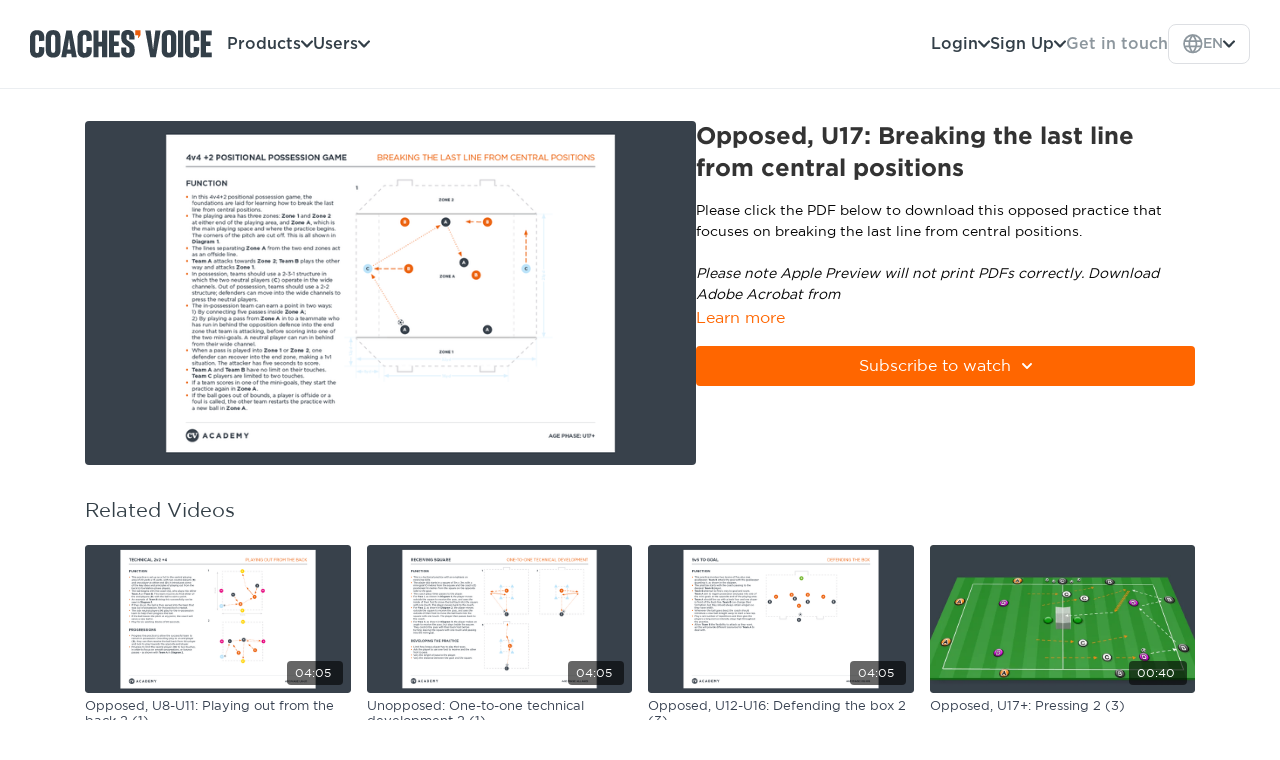

--- FILE ---
content_type: text/vnd.turbo-stream.html; charset=utf-8
request_url: https://academy.coachesvoice.com/programs/opposed-u17-breaking-the-last-line-from-central-3b04f2.turbo_stream?playlist_position=sidebar&preview=false
body_size: -8
content:
<!DOCTYPE html><html><head><meta name="csrf-param" content="authenticity_token" />
<meta name="csrf-token" content="jUC82STKupKg7Ea05hUINhTLSfAtspz4V3Gxj-G_QmFbNZdbU9sOgHyGFqrhWrEDRfdaZwB4pj7SKhWuMp1IYQ" /></head><body><turbo-stream action="update" target="program_show"><template>
  <turbo-frame id="program_player">
      <turbo-frame id="program_content" src="/programs/opposed-u17-breaking-the-last-line-from-central-3b04f2/program_content?playlist_position=sidebar&amp;preview=false">
</turbo-frame></turbo-frame></template></turbo-stream></body></html>

--- FILE ---
content_type: text/html; charset=utf-8
request_url: https://academy.coachesvoice.com/programs/opposed-u17-breaking-the-last-line-from-central-3b04f2/related
body_size: 11567
content:
<turbo-frame id="program_related" target="_top">

    <div class="container " data-area="program-related-videos">
      <div class="cbt-related mt-8  pb-16">
        <div class="cbt-related-title text-xl font-medium">Related Videos</div>
          <div class="mt-5 grid grid-cols-1 sm:grid-cols-2 md:grid-cols-3 lg:grid-cols-4 xl:grid-cols-4 gap-x-4 gap-y-6">
              <div data-area="related-video-item" class="">
                <swiper-slide
  data-card="video_2843416"
  data-custom="content-card"
  class="self-start hotwired"
>

  <a class="card-image-container" data-turbo="true" data-turbo-prefetch="false" data-turbo-action="advance" data-turbo-frame="_top" onclick="window.CatalogAnalytics(&#39;clickContentItem&#39;, &#39;video&#39;, &#39;2843416&#39;, &#39;Related Videos&#39;); window.CatalogAnalytics(&#39;clickRelatedVideo&#39;, &#39;2843416&#39;, &#39;1&#39;, &#39;program_page&#39;)" href="/programs/opposed-u8-u11-playing-out-from-the-back-2-1-850d52">
    <div class="image-container relative" data-test="catalog-card">
  <div class="relative image-content">
    <div aria-hidden="true" style="padding-bottom: 56%;"></div>
    <img loading="lazy" alt="Opposed, U8-U11: Playing out from the back 2 (1)" decoding="async"
         src="https://alpha.uscreencdn.com/images/programs/2843416/horizontal/73f149a5-3bfe-4888-a865-be42e955d6b5.png?auto=webp&width=350"
         srcset="https://alpha.uscreencdn.com/images/programs/2843416/horizontal/73f149a5-3bfe-4888-a865-be42e955d6b5.png?auto=webp&width=350 350w,
            https://alpha.uscreencdn.com/images/programs/2843416/horizontal/73f149a5-3bfe-4888-a865-be42e955d6b5.png?auto=webp&width=700 2x,
            https://alpha.uscreencdn.com/images/programs/2843416/horizontal/73f149a5-3bfe-4888-a865-be42e955d6b5.png?auto=webp&width=1050 3x"
         class="card-image b-image absolute object-cover h-full top-0 left-0" style="opacity: 1;">
  </div>
    <div class="badge flex justify-center items-center text-white content-card-badge z-0">
      <span class="badge-item">04:05</span>
      <svg xmlns="http://www.w3.org/2000/svg" width="13" height="9" viewBox="0 0 13 9" fill="none" class="badge-item content-watched-icon" data-test="content-watched-icon">
  <path fill-rule="evenodd" clip-rule="evenodd" d="M4.99995 7.15142L12.0757 0.0756836L12.9242 0.924212L4.99995 8.84848L0.575684 4.42421L1.42421 3.57568L4.99995 7.15142Z" fill="currentColor"></path>
</svg>

    </div>

</div>
<div class="content-watched-overlay"></div>

</a>  <a class="card-title" data-turbo="true" data-turbo-prefetch="false" data-turbo-action="advance" data-turbo-frame="_top" title="Opposed, U8-U11: Playing out from the back 2 (1)" aria-label="Opposed, U8-U11: Playing out from the back 2 (1)" onclick="window.CatalogAnalytics(&#39;clickContentItem&#39;, &#39;video&#39;, &#39;2843416&#39;, &#39;Related Videos&#39;); window.CatalogAnalytics(&#39;clickRelatedVideo&#39;, &#39;2843416&#39;, &#39;1&#39;, &#39;program_page&#39;)" href="/programs/opposed-u8-u11-playing-out-from-the-back-2-1-850d52">
    <span class="line-clamp-2">
      Opposed, U8-U11: Playing out from the back 2 (1)
    </span>
</a></swiper-slide>


              </div>
              <div data-area="related-video-item" class="">
                <swiper-slide
  data-card="video_912486"
  data-custom="content-card"
  class="self-start hotwired"
>

  <a class="card-image-container" data-turbo="true" data-turbo-prefetch="false" data-turbo-action="advance" data-turbo-frame="_top" onclick="window.CatalogAnalytics(&#39;clickContentItem&#39;, &#39;video&#39;, &#39;912486&#39;, &#39;Related Videos&#39;); window.CatalogAnalytics(&#39;clickRelatedVideo&#39;, &#39;912486&#39;, &#39;2&#39;, &#39;program_page&#39;)" href="/programs/unopposed-one-to-one-technical-development-2-1mp4-f6ec27">
    <div class="image-container relative" data-test="catalog-card">
  <div class="relative image-content">
    <div aria-hidden="true" style="padding-bottom: 56%;"></div>
    <img loading="lazy" alt="Unopposed: One-to-one technical development 2 (1)" decoding="async"
         src="https://alpha.uscreencdn.com/images/programs/912486/horizontal/6054_2Fcatalog_image_2F909716_2FGdsSwS2PTdOBVP1xPTCw_Unopposed_20One-to-one_20technical_20development_202_20_1_.png?auto=webp&width=350"
         srcset="https://alpha.uscreencdn.com/images/programs/912486/horizontal/6054_2Fcatalog_image_2F909716_2FGdsSwS2PTdOBVP1xPTCw_Unopposed_20One-to-one_20technical_20development_202_20_1_.png?auto=webp&width=350 350w,
            https://alpha.uscreencdn.com/images/programs/912486/horizontal/6054_2Fcatalog_image_2F909716_2FGdsSwS2PTdOBVP1xPTCw_Unopposed_20One-to-one_20technical_20development_202_20_1_.png?auto=webp&width=700 2x,
            https://alpha.uscreencdn.com/images/programs/912486/horizontal/6054_2Fcatalog_image_2F909716_2FGdsSwS2PTdOBVP1xPTCw_Unopposed_20One-to-one_20technical_20development_202_20_1_.png?auto=webp&width=1050 3x"
         class="card-image b-image absolute object-cover h-full top-0 left-0" style="opacity: 1;">
  </div>
    <div class="badge flex justify-center items-center text-white content-card-badge z-0">
      <span class="badge-item">04:05</span>
      <svg xmlns="http://www.w3.org/2000/svg" width="13" height="9" viewBox="0 0 13 9" fill="none" class="badge-item content-watched-icon" data-test="content-watched-icon">
  <path fill-rule="evenodd" clip-rule="evenodd" d="M4.99995 7.15142L12.0757 0.0756836L12.9242 0.924212L4.99995 8.84848L0.575684 4.42421L1.42421 3.57568L4.99995 7.15142Z" fill="currentColor"></path>
</svg>

    </div>

</div>
<div class="content-watched-overlay"></div>

</a>  <a class="card-title" data-turbo="true" data-turbo-prefetch="false" data-turbo-action="advance" data-turbo-frame="_top" title="Unopposed: One-to-one technical development 2 (1)" aria-label="Unopposed: One-to-one technical development 2 (1)" onclick="window.CatalogAnalytics(&#39;clickContentItem&#39;, &#39;video&#39;, &#39;912486&#39;, &#39;Related Videos&#39;); window.CatalogAnalytics(&#39;clickRelatedVideo&#39;, &#39;912486&#39;, &#39;2&#39;, &#39;program_page&#39;)" href="/programs/unopposed-one-to-one-technical-development-2-1mp4-f6ec27">
    <span class="line-clamp-2">
      Unopposed: One-to-one technical development 2 (1)
    </span>
</a></swiper-slide>


              </div>
              <div data-area="related-video-item" class="">
                <swiper-slide
  data-card="video_654968"
  data-custom="content-card"
  class="self-start hotwired"
>

  <a class="card-image-container" data-turbo="true" data-turbo-prefetch="false" data-turbo-action="advance" data-turbo-frame="_top" onclick="window.CatalogAnalytics(&#39;clickContentItem&#39;, &#39;video&#39;, &#39;654968&#39;, &#39;Related Videos&#39;); window.CatalogAnalytics(&#39;clickRelatedVideo&#39;, &#39;654968&#39;, &#39;3&#39;, &#39;program_page&#39;)" href="/programs/opposed-u12-u16-defending-the-box-2-3mp4-0d723e">
    <div class="image-container relative" data-test="catalog-card">
  <div class="relative image-content">
    <div aria-hidden="true" style="padding-bottom: 56%;"></div>
    <img loading="lazy" alt="Opposed, U12-U16: Defending the box 2 (3)" decoding="async"
         src="https://alpha.uscreencdn.com/images/programs/654968/horizontal/6054_2Fcatalog_image_2F699160_2FUqj3BlweSZyh9Xnf9KMM_Opposed_20U12-U16_20Defending_20the_20box_202_20_3_.png?auto=webp&width=350"
         srcset="https://alpha.uscreencdn.com/images/programs/654968/horizontal/6054_2Fcatalog_image_2F699160_2FUqj3BlweSZyh9Xnf9KMM_Opposed_20U12-U16_20Defending_20the_20box_202_20_3_.png?auto=webp&width=350 350w,
            https://alpha.uscreencdn.com/images/programs/654968/horizontal/6054_2Fcatalog_image_2F699160_2FUqj3BlweSZyh9Xnf9KMM_Opposed_20U12-U16_20Defending_20the_20box_202_20_3_.png?auto=webp&width=700 2x,
            https://alpha.uscreencdn.com/images/programs/654968/horizontal/6054_2Fcatalog_image_2F699160_2FUqj3BlweSZyh9Xnf9KMM_Opposed_20U12-U16_20Defending_20the_20box_202_20_3_.png?auto=webp&width=1050 3x"
         class="card-image b-image absolute object-cover h-full top-0 left-0" style="opacity: 1;">
  </div>
    <div class="badge flex justify-center items-center text-white content-card-badge z-0">
      <span class="badge-item">04:05</span>
      <svg xmlns="http://www.w3.org/2000/svg" width="13" height="9" viewBox="0 0 13 9" fill="none" class="badge-item content-watched-icon" data-test="content-watched-icon">
  <path fill-rule="evenodd" clip-rule="evenodd" d="M4.99995 7.15142L12.0757 0.0756836L12.9242 0.924212L4.99995 8.84848L0.575684 4.42421L1.42421 3.57568L4.99995 7.15142Z" fill="currentColor"></path>
</svg>

    </div>

</div>
<div class="content-watched-overlay"></div>

</a>  <a class="card-title" data-turbo="true" data-turbo-prefetch="false" data-turbo-action="advance" data-turbo-frame="_top" title="Opposed, U12-U16: Defending the box 2 (3)" aria-label="Opposed, U12-U16: Defending the box 2 (3)" onclick="window.CatalogAnalytics(&#39;clickContentItem&#39;, &#39;video&#39;, &#39;654968&#39;, &#39;Related Videos&#39;); window.CatalogAnalytics(&#39;clickRelatedVideo&#39;, &#39;654968&#39;, &#39;3&#39;, &#39;program_page&#39;)" href="/programs/opposed-u12-u16-defending-the-box-2-3mp4-0d723e">
    <span class="line-clamp-2">
      Opposed, U12-U16: Defending the box 2 (3)
    </span>
</a></swiper-slide>


              </div>
              <div data-area="related-video-item" class="">
                <swiper-slide
  data-card="video_3550250"
  data-custom="content-card"
  class="self-start hotwired"
>

  <a class="card-image-container" data-turbo="true" data-turbo-prefetch="false" data-turbo-action="advance" data-turbo-frame="_top" onclick="window.CatalogAnalytics(&#39;clickContentItem&#39;, &#39;video&#39;, &#39;3550250&#39;, &#39;Related Videos&#39;); window.CatalogAnalytics(&#39;clickRelatedVideo&#39;, &#39;3550250&#39;, &#39;4&#39;, &#39;program_page&#39;)" href="/programs/pressing-pdp-s1-p3-d9a55d">
    <div class="image-container relative" data-test="catalog-card">
  <div class="relative image-content">
    <div aria-hidden="true" style="padding-bottom: 56%;"></div>
    <img loading="lazy" alt="Opposed, U17+: Pressing 2 (3)" decoding="async"
         src="https://alpha.uscreencdn.com/images/programs/3550250/horizontal/de857adc-6bf9-4265-acae-a1505ec05a36.jpg?auto=webp&width=350"
         srcset="https://alpha.uscreencdn.com/images/programs/3550250/horizontal/de857adc-6bf9-4265-acae-a1505ec05a36.jpg?auto=webp&width=350 350w,
            https://alpha.uscreencdn.com/images/programs/3550250/horizontal/de857adc-6bf9-4265-acae-a1505ec05a36.jpg?auto=webp&width=700 2x,
            https://alpha.uscreencdn.com/images/programs/3550250/horizontal/de857adc-6bf9-4265-acae-a1505ec05a36.jpg?auto=webp&width=1050 3x"
         class="card-image b-image absolute object-cover h-full top-0 left-0" style="opacity: 1;">
  </div>
    <div class="badge flex justify-center items-center text-white content-card-badge z-0">
      <span class="badge-item">00:40</span>
      <svg xmlns="http://www.w3.org/2000/svg" width="13" height="9" viewBox="0 0 13 9" fill="none" class="badge-item content-watched-icon" data-test="content-watched-icon">
  <path fill-rule="evenodd" clip-rule="evenodd" d="M4.99995 7.15142L12.0757 0.0756836L12.9242 0.924212L4.99995 8.84848L0.575684 4.42421L1.42421 3.57568L4.99995 7.15142Z" fill="currentColor"></path>
</svg>

    </div>

</div>
<div class="content-watched-overlay"></div>

</a>  <a class="card-title" data-turbo="true" data-turbo-prefetch="false" data-turbo-action="advance" data-turbo-frame="_top" title="Opposed, U17+: Pressing 2 (3)" aria-label="Opposed, U17+: Pressing 2 (3)" onclick="window.CatalogAnalytics(&#39;clickContentItem&#39;, &#39;video&#39;, &#39;3550250&#39;, &#39;Related Videos&#39;); window.CatalogAnalytics(&#39;clickRelatedVideo&#39;, &#39;3550250&#39;, &#39;4&#39;, &#39;program_page&#39;)" href="/programs/pressing-pdp-s1-p3-d9a55d">
    <span class="line-clamp-2">
      Opposed, U17+: Pressing 2 (3)
    </span>
</a></swiper-slide>


              </div>
          </div>
        </div>
      </div>
    </div>
</turbo-frame>

--- FILE ---
content_type: text/css
request_url: https://learning.coachesvoice.com/wp-content/themes/cv/assets/css/menu.css?v=2.3
body_size: 2195
content:
/* menu.css - Updated December 2025 */
@font-face{font-family:"gotham_medium";src:url("../../fonts/Gotham-Medium.otf"),url("../../fonts/Gotham-Medium.ttf");font-display:swap}@font-face{font-family:"gotham_bold";src:url("../../fonts/Gotham-Bold.otf"),url("../../fonts/Gotham-Bold.ttf");font-display:swap}@font-face{font-family:"gotham_book";src:url("../../fonts/Gotham-Book.otf"),url("../../fonts/Gotham-Book.ttf");font-display:swap}@font-face{font-family:"publico_semibold";src:url("../../fonts/PublicoText-Semibold.otf");font-display:swap}@font-face{font-family:"publico_roman";src:url("../../fonts/PublicoText-Roman.otf");font-display:swap}.cv-wrapper{max-width:1250px;margin-left:auto;margin-right:auto}a{text-decoration:none;color:#333f47}body{color:#333f47;overflow-x:hidden}*{box-sizing:border-box;padding:0;margin:0}input:focus,select:focus,textarea:focus,button:focus{outline:none}#wpadminbar{overflow:hidden}#wpadminbar~.navbar{top:32px}#wpadminbar~.navbar .nav-toggle:checked~.navbar__drawer{height:calc(100vh - 100% - 32px)}@media screen and (max-width: 782px){#wpadminbar~.navbar{top:46px}#wpadminbar~.navbar .nav-toggle:checked~.navbar__drawer{height:calc(100vh - 100% - 46px)}}.navbar{font-family:"gotham_medium",sans-serif;position:sticky;top:0;background:#fff;z-index:9999;border-bottom:1px solid #ebeef1}.navbar .cv-wrapper{padding:0 15px}.navbar__brand{padding:0 15px 0 0}.navbar__brand img{display:inline-block;vertical-align:middle;max-height:28px;width:auto}.navbar__primary{display:flex;gap:40px;align-items:center;padding:20px 0}@media screen and (max-width: 1000px){.navbar__primary{gap:20px}}@media screen and (max-width: 600px){.navbar__primary{padding:15px 0}}.navbar__main__menu{display:flex;gap:30px;align-items:center;list-style:none;margin:0;padding:0}.navbar__main__menu__item{position:relative}.navbar__main__menu__item--dropdown:hover .navbar__dropdown,.navbar__main__menu__item--dropdown:focus-within .navbar__dropdown{opacity:1;visibility:visible;transform:translateY(0)}.navbar__dropdown-trigger{background:none;border:none;color:#333f48;font-family:"gotham_medium",sans-serif;font-size:16px;cursor:pointer;padding:12px 0;display:flex;align-items:center;gap:6px;transition:color .2s ease}.navbar__dropdown-trigger:hover{color:#536675}.navbar__dropdown{position:absolute;top:100%;left:0;background:#fff;border:1px solid #dddfe3;border-radius:8px;box-shadow:0 4px 12px rgba(0,0,0,.1);list-style:none;margin:0;padding:8px 0;min-width:250px;opacity:0;visibility:hidden;transform:translateY(-10px);transition:opacity .2s ease,visibility .2s ease,transform .2s ease;z-index:10000}.navbar__dropdown li{padding:0;margin:0}.navbar__dropdown li a{display:block;padding:12px 20px;color:#333f48;text-decoration:none;transition:background .2s ease;font-size:15px}.navbar__dropdown li a:hover{background:#f5f5f5}.navbar__chevron{fill:currentColor;transition:transform .2s ease}.navbar__sub{display:none}.navbar__actions{display:flex;gap:20px;align-items:center;margin-left:auto}.navbar__action{position:relative}.navbar__action--dropdown:hover .navbar__dropdown,.navbar__action--dropdown:focus-within .navbar__dropdown{opacity:1;visibility:visible;transform:translateY(0)}.navbar__action--dropdown .navbar__dropdown{right:0;left:auto}.navbar__action--link{color:#333f48;text-decoration:none;font-size:16px;transition:color .2s ease;white-space:nowrap}.navbar__action--link:hover{color:#536675}.navbar__action--tertiary{color:#8d979e}.navbar__action--tertiary .navbar__dropdown-trigger{color:#8d979e}.navbar__action--tertiary:hover{color:#333f48}.navbar .navbar__action .navbar__dropdown-trigger{color:#333f48}.navbar .navbar__action .navbar__dropdown-trigger:hover{color:#536675}.navbar .navbar__action--tertiary .navbar__dropdown-trigger{color:#8d979e}.navbar .navbar__action--tertiary .navbar__dropdown-trigger:hover{color:#333f48}.navbar__language__button{border:1px solid #dddfe3;background:none;border-radius:8px;min-height:40px;padding:0 1em;cursor:pointer;text-transform:uppercase;color:#333f48;font-size:14px;display:flex;gap:7px;align-items:center;justify-content:center;user-select:none}.navbar__language__button__globe{fill:currentColor;width:20px}.navbar__language__button:hover{border-color:#c1c5cc}@media screen and (max-width: 1200px){.navbar__main,.navbar__actions{display:none}.navbar__burger{display:block !important}}@media screen and (max-width: 991px){.navbar__brand img{max-height:40px;width:auto}}.navbar__burger{background:none;border:none;cursor:pointer;display:none;position:relative;z-index:1001;margin-left:auto;padding:5px}.navbar__burger__icon{height:24px;width:24px;position:relative}.navbar__burger__icon--bars,.navbar__burger__icon--bars::before,.navbar__burger__icon--bars::after{background:#333f48;border-radius:1px;display:block;height:2px;position:absolute;right:0;width:24px;transition:width .25s ease-in-out,background .5s ease;content:""}.navbar__burger__icon--bars{top:4px}.navbar__burger__icon--bars::before{top:7px;transition:width .25s ease-in-out .125s}.navbar__burger__icon--bars::after{top:14px;transition:width .25s ease-in-out .25s}.navbar__burger__icon--cross{height:100%;width:100%;position:absolute;top:0;left:0;opacity:0;visibility:hidden;transform:rotate(45deg);transition:none}.navbar__burger__icon--cross::before,.navbar__burger__icon--cross::after{background:#333f48;border-radius:1px;content:"";display:block;position:absolute}.navbar__burger__icon--cross::before{height:2px;width:0;top:11px;left:0;transition:width .25s ease-in-out .5s}.navbar__burger__icon--cross::after{width:2px;height:0;left:11px;top:0;transition:height .25s ease-in-out .75s}.nav-toggle:checked+.navbar__burger .navbar__burger__icon--bars{width:0;transition:width .25s ease-in-out}.nav-toggle:checked+.navbar__burger .navbar__burger__icon--bars::before{width:0;transition:width .25s ease-in-out .0625s}.nav-toggle:checked+.navbar__burger .navbar__burger__icon--bars::after{width:0;transition:width .25s ease-in-out .125s}.nav-toggle:checked+.navbar__burger .navbar__burger__icon--cross{display:block;opacity:1;visibility:visible;transition:opacity .1s ease-in-out,visibility 0s}.nav-toggle:checked+.navbar__burger .navbar__burger__icon--cross::before{width:100%;transition:width .25s ease-in-out .375s}.nav-toggle:checked+.navbar__burger .navbar__burger__icon--cross::after{height:100%;transition:height .25s ease-in-out .625s}.nav-toggle:not(:checked)+.navbar__burger .navbar__burger__icon--cross{opacity:0;visibility:hidden;transition:opacity .1s ease-in-out,visibility 0s}.nav-toggle:not(:checked)+.navbar__burger .navbar__burger__icon--cross::before,.nav-toggle:not(:checked)+.navbar__burger .navbar__burger__icon--cross::after{width:0;height:0;transition:none}.nav-toggle:not(:checked)+.navbar__burger .navbar__burger__icon--bars{width:24px;transition:width .25s ease-in-out .2s}.nav-toggle:not(:checked)+.navbar__burger .navbar__burger__icon--bars::before{width:24px;transition:width .25s ease-in-out .3s}.nav-toggle:not(:checked)+.navbar__burger .navbar__burger__icon--bars::after{width:24px;transition:width .25s ease-in-out .4s}.navbar__drawer{background-color:#fff;position:absolute;top:100%;left:0;width:100%;height:0;overflow:auto;transition:height 1s ease;z-index:1000000}.nav-toggle:checked~.navbar__drawer{height:calc(100vh - 100%)}.navbar__drawer__section{border-bottom:1px solid #dddfe3;padding:15px 20px}.navbar__drawer__accordion-toggle{display:none}.navbar__drawer__accordion-trigger{width:100%;background:none;border:none;color:#333f48;font-family:"gotham_medium",sans-serif;font-size:18px;padding:10px 0;display:flex;align-items:center;justify-content:space-between;cursor:pointer;text-align:left}.navbar__drawer__accordion-trigger .navbar__chevron{fill:#333f48;transition:transform .2s ease}.navbar__drawer__accordion-toggle:checked+.navbar__drawer__accordion-trigger .navbar__chevron{transform:rotate(180deg)}.navbar__drawer__accordion-toggle:checked+.navbar__drawer__accordion-trigger+.navbar__drawer__submenu{max-height:500px;margin-top:10px}.navbar__drawer__submenu{list-style:none;margin:0;padding:0 0 0 15px;max-height:0;overflow:hidden;transition:max-height .3s ease,margin-top .3s ease}.navbar__drawer__submenu li{margin:0;padding:0}.navbar__drawer__submenu li a{display:block;padding:10px 0;color:#8d979e;text-decoration:none;font-size:16px;transition:color .2s ease}.navbar__drawer__submenu li a:hover{color:#333f48}.navbar__drawer__link{display:block;color:#333f48;font-size:18px;padding:10px 0;text-decoration:none;transition:color .2s ease}.navbar__drawer__link:hover{color:#536675}.navbar__drawer__language{display:flex;align-items:center;gap:10px;margin-bottom:12px}.navbar__drawer__language__globe{fill:#8d979e}.navbar__drawer__language__label{color:#8d979e;font-size:14px;text-transform:uppercase;letter-spacing:.5px}.navbar__drawer__language__options{display:flex;gap:10px}.navbar__drawer__language__option{display:inline-block;padding:8px 16px;border:1px solid #dddfe3;border-radius:6px;color:#333f48;text-decoration:none;font-size:15px;transition:all .2s ease}.navbar__drawer__language__option:hover{border-color:#b3b8c0;background:#f5f5f5}.navbar__drawer__language__option--active{background:#333f48;border-color:#333f48;color:#fff}.navbar__drawer__language__option--active:hover{background:#485966;border-color:#485966}.nav-toggle{display:none}body:has(.nav-toggle:checked){overflow:hidden;height:100vh}


--- FILE ---
content_type: text/plain
request_url: https://www.google-analytics.com/j/collect?v=1&_v=j102&a=686980010&t=pageview&_s=1&dl=https%3A%2F%2Facademy.coachesvoice.com%2Fprograms%2Fopposed-u17-breaking-the-last-line-from-central-3b04f2&ul=en-us%40posix&dt=Opposed%2C%20U17%3A%20Breaking%20the%20last%20line%20from%20central%20positions%20%7C%20The%20Coaches%27%20Voice%20Academy&sr=1280x720&vp=1280x720&_u=aEDAAEABAAAAACAAI~&jid=1278993328&gjid=1906646903&cid=1035376290.1769686324&tid=UA-111431593-2&_gid=1080323866.1769686324&_r=1&_slc=1&gtm=45He61s0h2n81NCHHHZMv78118720za200zd78118720&gcd=13l3l3l3l1l1&dma=0&tag_exp=102015666~103116026~103200004~104527907~104528501~104684208~104684211~115495938~115616985~115938466~115938468~116185181~116185182~116988316~116992598~117041587&z=756914237
body_size: -840
content:
2,cG-MJCR8QMSMC

--- FILE ---
content_type: text/plain
request_url: https://www.google-analytics.com/j/collect?v=1&_v=j102&a=686980010&t=pageview&_s=1&dl=https%3A%2F%2Facademy.coachesvoice.com%2Fprograms%2Fopposed-u17-breaking-the-last-line-from-central-3b04f2&ul=en-us%40posix&dt=Opposed%2C%20U17%3A%20Breaking%20the%20last%20line%20from%20central%20positions%20%7C%20The%20Coaches%27%20Voice%20Academy&sr=1280x720&vp=1280x720&_u=IEBAAEABAAAAACAAI~&jid=1643579399&gjid=463427749&cid=1035376290.1769686324&tid=UA-111431593-5&_gid=1080323866.1769686324&_r=1&_slc=1&z=568915502
body_size: -454
content:
2,cG-848647Z74M

--- FILE ---
content_type: image/svg+xml
request_url: https://learning.coachesvoice.com/wp-content/uploads/2025/12/CV-Logo-2.svg
body_size: 1149
content:
<svg width="364" height="56" viewBox="0 0 364 56" fill="none" xmlns="http://www.w3.org/2000/svg">
<path d="M109.2 55.2003C118.5 55.2003 123.5 50.2003 123.5 41.0003V34.7003L112.9 33.7003V41.9003C112.9 44.7003 111.7 46.0003 109.2 46.0003C106.7 46.0003 105.5 44.5003 105.5 40.8003V14.5003C105.5 10.8003 106.7 9.40029 109.2 9.40029C111.7 9.40029 112.9 10.6003 112.9 13.5003V22.4003L123.5 21.4003V14.5003C123.5 5.20029 118.5 0.400293 109.2 0.300293C99.8 0.300293 95 5.60029 95 15.6003V40.2003C95 50.3003 99.8 55.5003 109.2 55.5003" fill="#333F48"/>
<path d="M216.9 16.1997L221 10.1997V0.699707H210.6V10.6997H216.6L215.8 16.1997" fill="#EB5C0A"/>
<path d="M14.2 55.2003C23.5 55.2003 28.5 50.2003 28.5 41.0003V34.7003L17.9 33.7003V41.9003C17.9 44.7003 16.7 46.0003 14.2 46.0003C11.7 46.0003 10.5 44.5003 10.5 40.8003V14.5003C10.5 10.8003 11.7 9.40029 14.2 9.40029C16.7 9.40029 17.9 10.6003 17.9 13.5003V22.4003L28.5 21.4003V14.5003C28.5 5.20029 23.5 0.400293 14.2 0.300293C4.8 0.300293 0 5.60029 0 15.6003V40.2003C0 50.3003 4.8 55.5003 14.2 55.5003" fill="#333F48"/>
<path d="M50.4 40.6001C50.4 44.2001 49.1 45.7001 46.3 45.7001C43.5 45.7001 42.2 44.2001 42.2 40.6001V14.6001C42.2 11.0001 43.5 9.50012 46.3 9.50012C49.1 9.50012 50.4 11.0001 50.4 14.6001V40.6001ZM46.3 0.20012C36.5 0.20012 31.6 5.40012 31.6 15.4001V40.0001C31.6 50.0001 36.5 55.2001 46.3 55.2001C56.1 55.2001 61 50.0001 61 40.0001V15.4001C61 5.40012 56.1 0.10012 46.3 0.20012Z" fill="#333F48"/>
<path d="M78 16.5998L81.3 38.9998H74.9L78.1 16.5998H78ZM72.7 0.799805L62.5 54.4998H72.6L73.6 47.4998H82.5L83.6 54.4998H93.6L83.4 0.799805H72.8H72.7Z" fill="#333F48"/>
<path d="M144.1 0.899902V23.4999H137.2V0.899902H126.8V54.4999H137.2V32.8999H144.1V54.4999H154.5V0.899902H144.1Z" fill="#333F48"/>
<path d="M157.8 0.899902V54.4999H179.7V44.9999H168.2V31.8999H177.3V22.9999H168.2V10.2999H179.7V0.899902H157.8Z" fill="#333F48"/>
<path d="M182.4 35.1V42.3C182.4 50 186.4 55.1 196 55.1C205.6 55.1 209.4 50.6 209.3 42.5V38.6C209.3 31.2 206.4 27.9 201.5 24.6L196.2 21.1C193.8 19.6 192.9 18.6 192.9 16.3V12.6C192.9 9.9 193.8 9.2 195.8 9.2C197.8 9.2 198.6 10.1 198.6 12.6V19H208.8V12.8C208.8 5.1 204.7 0 195.7 0C186.7 0 182.5 4.6 182.5 12.4V15.9C182.5 23.2 185.5 26.1 190.8 29.8L195.7 33.2C197.9 34.7 199 35.8 199 39.1V42.4C199 45.2 197.9 46.1 195.8 46.1C193.7 46.1 192.5 45 192.5 42.4V35.2H182.3L182.4 35.1Z" fill="#333F48"/>
<path d="M250.7 0.899902L246.1 39.2999L241.3 0.899902H230.6L240.5 54.4999H251.6L261.4 0.899902H250.7Z" fill="#333F48"/>
<path d="M282 40.6001C282 44.2001 280.7 45.7001 277.9 45.7001C275.1 45.7001 273.8 44.2001 273.8 40.6001V14.6001C273.8 11.0001 275.1 9.50012 277.9 9.50012C280.7 9.50012 282 11.0001 282 14.6001V40.6001ZM278 0.20012C268.2 0.20012 263.3 5.40012 263.3 15.4001V40.0001C263.3 50.0001 268.2 55.2001 278 55.2001C287.8 55.2001 292.7 50.0001 292.7 40.0001V15.4001C292.7 5.40012 287.8 0.10012 278 0.20012Z" fill="#333F48"/>
<path d="M306.4 0.899902H296V54.4999H306.4V0.899902Z" fill="#333F48"/>
<path d="M341.6 0.899902V54.4999H363.6V44.9999H352V31.8999H361.1V22.9999H352V10.2999H363.6V0.899902H341.6Z" fill="#333F48"/>
<path d="M324 55.2003C333.3 55.2003 338.3 50.2003 338.3 41.0003V34.7003L327.7 33.7003V41.9003C327.7 44.7003 326.5 46.0003 324 46.0003C321.5 46.0003 320.3 44.5003 320.3 40.8003V14.5003C320.3 10.8003 321.5 9.40029 324 9.40029C326.5 9.40029 327.7 10.6003 327.7 13.5003V22.4003L338.3 21.4003V14.5003C338.3 5.20029 333.3 0.400293 324 0.300293C314.6 0.300293 309.8 5.60029 309.8 15.6003V40.2003C309.8 50.3003 314.6 55.5003 324 55.5003" fill="#333F48"/>
</svg>
